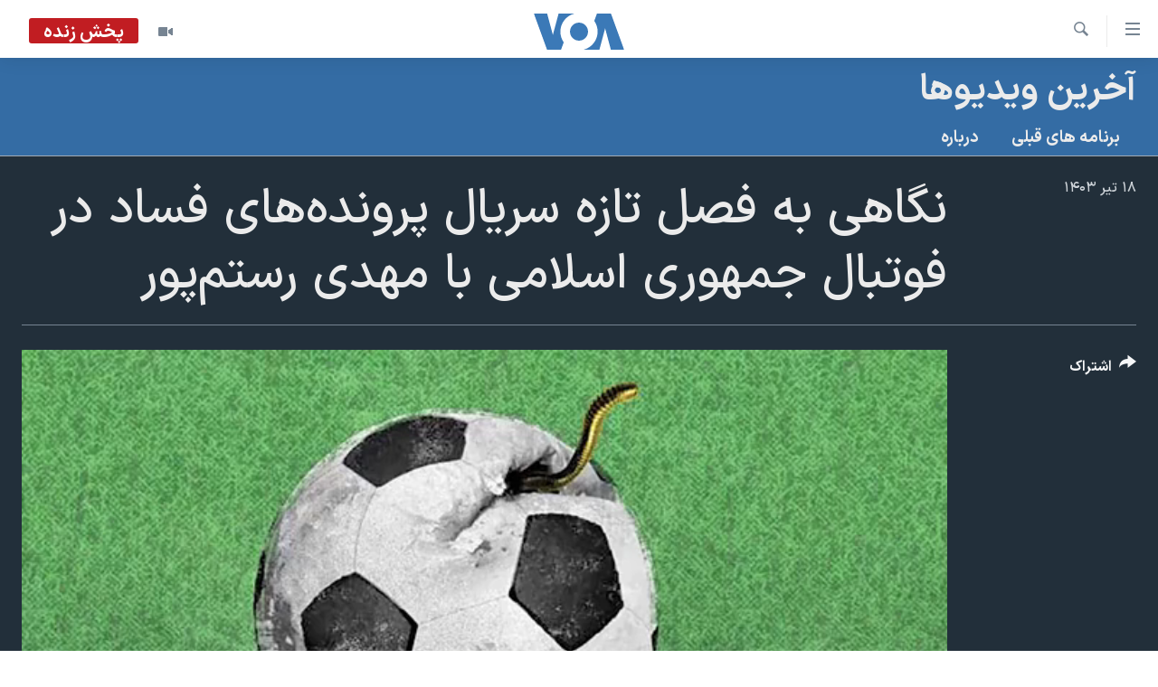

--- FILE ---
content_type: text/html; charset=utf-8
request_url: https://ir.voanews.com/a/mehdi-rostampour-sports-journalist-iran-football/7688510.html
body_size: 13163
content:

<!DOCTYPE html>
<html lang="fa" dir="rtl" class="no-js">
<head>
<link href="/Content/responsive/VOA/fa-IR/VOA-fa-IR.css?&amp;av=0.0.0.0&amp;cb=306" rel="stylesheet"/>
<script src="https://tags.voanews.com/voa-pangea/prod/utag.sync.js"></script> <script type='text/javascript' src='https://www.youtube.com/iframe_api' async></script>
<script type="text/javascript">
//a general 'js' detection, must be on top level in <head>, due to CSS performance
document.documentElement.className = "js";
var cacheBuster = "306";
var appBaseUrl = "/";
var imgEnhancerBreakpoints = [0, 144, 256, 408, 650, 1023, 1597];
var isLoggingEnabled = false;
var isPreviewPage = false;
var isLivePreviewPage = false;
if (!isPreviewPage) {
window.RFE = window.RFE || {};
window.RFE.cacheEnabledByParam = window.location.href.indexOf('nocache=1') === -1;
const url = new URL(window.location.href);
const params = new URLSearchParams(url.search);
// Remove the 'nocache' parameter
params.delete('nocache');
// Update the URL without the 'nocache' parameter
url.search = params.toString();
window.history.replaceState(null, '', url.toString());
} else {
window.addEventListener('load', function() {
const links = window.document.links;
for (let i = 0; i < links.length; i++) {
links[i].href = '#';
links[i].target = '_self';
}
})
}
var pwaEnabled = false;
var swCacheDisabled;
</script>
<meta charset="utf-8" />
<title>نگاهی به فصل تازه سریال پرونده‌های فساد در فوتبال جمهوری اسلامی با مهدی رستم‌پور</title>
<meta name="description" content="نگاهی به فصل تازه سریال پرونده‌های فساد در فوتبال جمهوری اسلامی با مهدی رستم‌پور" />
<meta name="keywords" content="آخرین ویدیوها, " />
<meta name="viewport" content="width=device-width, initial-scale=1.0" />
<meta http-equiv="X-UA-Compatible" content="IE=edge" />
<meta name="robots" content="max-image-preview:large"><meta property="fb:pages" content="76683931440" />
<meta name="msvalidate.01" content="3286EE554B6F672A6F2E608C02343C0E" />
<link href="https://ir.voanews.com/a/mehdi-rostampour-sports-journalist-iran-football/7688510.html" rel="canonical" />
<meta name="apple-mobile-web-app-title" content="صدای آمریکا" />
<meta name="apple-mobile-web-app-status-bar-style" content="black" />
<meta name="apple-itunes-app" content="app-id=1334373695, app-argument=//7688510.rtl" />
<meta content="نگاهی به فصل تازه سریال پرونده‌های فساد در فوتبال جمهوری اسلامی با مهدی رستم‌پور" property="og:title" />
<meta content="نگاهی به فصل تازه سریال پرونده‌های فساد در فوتبال جمهوری اسلامی با مهدی رستم‌پور" property="og:description" />
<meta content="video.other" property="og:type" />
<meta content="https://ir.voanews.com/a/mehdi-rostampour-sports-journalist-iran-football/7688510.html" property="og:url" />
<meta content="صدای آمریکا" property="og:site_name" />
<meta content="https://www.facebook.com/voafarsi" property="article:publisher" />
<meta content="https://gdb.voanews.com/01000000-0aff-0242-8f66-08dc9ec4c7bc_tv_w1200_h630.jpg" property="og:image" />
<meta content="1200" property="og:image:width" />
<meta content="630" property="og:image:height" />
<meta content="110459702443185" property="fb:app_id" />
<meta content="player" name="twitter:card" />
<meta content="@VOAfarsi" name="twitter:site" />
<meta content="https://ir.voanews.com/embed/player/article/7688510.html" name="twitter:player" />
<meta content="435" name="twitter:player:width" />
<meta content="314" name="twitter:player:height" />
<meta content="https://voa-video-ns.akamaized.net/pangeavideo/2024/07/0/01/01000000-0aff-0242-8f66-08dc9ec4c7bc.mp4" name="twitter:player:stream" />
<meta content="video/mp4; codecs=&quot;h264&quot;" name="twitter:player:stream:content_type" />
<meta content="نگاهی به فصل تازه سریال پرونده‌های فساد در فوتبال جمهوری اسلامی با مهدی رستم‌پور" name="twitter:title" />
<meta content="نگاهی به فصل تازه سریال پرونده‌های فساد در فوتبال جمهوری اسلامی با مهدی رستم‌پور" name="twitter:description" />
<link rel="amphtml" href="https://ir.voanews.com/amp/mehdi-rostampour-sports-journalist-iran-football/7688510.html" />
<script type="application/ld+json">{"duration":"PT6M56S","uploadDate":"2024-07-07 21:06:56Z","embedUrl":"https://ir.voanews.com/embed/player/article/7688510.html","headline":"نگاهی به فصل تازه سریال پرونده‌های فساد در فوتبال جمهوری اسلامی با مهدی رستم‌پور","inLanguage":"fa-IR","keywords":"آخرین ویدیوها","author":{"@type":"Person","name":"صدای آمریکا"},"datePublished":"2024-07-07 21:06:56Z","dateModified":"2024-07-07 21:06:56Z","publisher":{"logo":{"width":512,"height":220,"@type":"ImageObject","url":"https://ir.voanews.com/Content/responsive/VOA/fa-IR/img/logo.png"},"@type":"Organization","url":"https://ir.voanews.com","sameAs":["https://www.facebook.com/voafarsi","https://telegram.me/farsivoa","https://twitter.com/VOAfarsi","https://www.youtube.com/voafarsi","https://instagram.com/voafarsi/","\r\n\r\nhttps://www.threads.net/@voafarsi"],"name":"صدای آمریکا","alternateName":"صدای آمریکا"},"thumbnailUrl":"https://gdb.voanews.com/01000000-0aff-0242-8f66-08dc9ec4c7bc_tv_w1080_h608.jpg","@context":"https://schema.org","@type":"VideoObject","mainEntityOfPage":"https://ir.voanews.com/a/mehdi-rostampour-sports-journalist-iran-football/7688510.html","url":"https://ir.voanews.com/a/mehdi-rostampour-sports-journalist-iran-football/7688510.html","description":"نگاهی به فصل تازه سریال پرونده‌های فساد در فوتبال جمهوری اسلامی با مهدی رستم‌پور","image":{"width":1080,"height":608,"@type":"ImageObject","url":"https://gdb.voanews.com/01000000-0aff-0242-8f66-08dc9ec4c7bc_tv_w1080_h608.jpg"},"name":"نگاهی به فصل تازه سریال پرونده‌های فساد در فوتبال جمهوری اسلامی با مهدی رستم‌پور"}</script>
<script src="/Scripts/responsive/infographics.b?v=dVbZ-Cza7s4UoO3BqYSZdbxQZVF4BOLP5EfYDs4kqEo1&amp;av=0.0.0.0&amp;cb=306"></script>
<script src="/Scripts/responsive/loader.b?v=Q26XNwrL6vJYKjqFQRDnx01Lk2pi1mRsuLEaVKMsvpA1&amp;av=0.0.0.0&amp;cb=306"></script>
<link rel="icon" type="image/svg+xml" href="/Content/responsive/VOA/img/webApp/favicon.svg" />
<link rel="alternate icon" href="/Content/responsive/VOA/img/webApp/favicon.ico" />
<link rel="apple-touch-icon" sizes="152x152" href="/Content/responsive/VOA/img/webApp/ico-152x152.png" />
<link rel="apple-touch-icon" sizes="144x144" href="/Content/responsive/VOA/img/webApp/ico-144x144.png" />
<link rel="apple-touch-icon" sizes="114x114" href="/Content/responsive/VOA/img/webApp/ico-114x114.png" />
<link rel="apple-touch-icon" sizes="72x72" href="/Content/responsive/VOA/img/webApp/ico-72x72.png" />
<link rel="apple-touch-icon-precomposed" href="/Content/responsive/VOA/img/webApp/ico-57x57.png" />
<link rel="icon" sizes="192x192" href="/Content/responsive/VOA/img/webApp/ico-192x192.png" />
<link rel="icon" sizes="128x128" href="/Content/responsive/VOA/img/webApp/ico-128x128.png" />
<meta name="msapplication-TileColor" content="#ffffff" />
<meta name="msapplication-TileImage" content="/Content/responsive/VOA/img/webApp/ico-144x144.png" />
<link rel="alternate" type="application/rss+xml" title="VOA - Top Stories [RSS]" href="/api/" />
<link rel="sitemap" type="application/rss+xml" href="/sitemap.xml" />
</head>
<body class=" nav-no-loaded cc_theme pg-media js-category-to-nav pg-prog nojs-images date-time-enabled">
<script type="text/javascript" >
var analyticsData = {url:"https://ir.voanews.com/a/mehdi-rostampour-sports-journalist-iran-football/7688510.html",property_id:"476",article_uid:"7688510",page_title:"نگاهی به فصل تازه سریال پرونده‌های فساد در فوتبال جمهوری اسلامی با مهدی رستم‌پور",page_type:"video",content_type:"video",subcontent_type:"video",last_modified:"2024-07-07 21:06:56Z",pub_datetime:"2024-07-07 21:06:56Z",pub_year:"2024",pub_month:"07",pub_day:"07",pub_hour:"21",pub_weekday:"Sunday",section:"آخرین ویدیوها",english_section:"s_videos",byline:"",categories:"s_videos",domain:"ir.voanews.com",language:"Persian",language_service:"VOA Persian",platform:"web",copied:"no",copied_article:"",copied_title:"",runs_js:"Yes",cms_release:"8.44.0.0.306",enviro_type:"prod",slug:"mehdi-rostampour-sports-journalist-iran-football",entity:"VOA",short_language_service:"PER",platform_short:"W",page_name:"نگاهی به فصل تازه سریال پرونده‌های فساد در فوتبال جمهوری اسلامی با مهدی رستم‌پور"};
</script>
<noscript><iframe src="https://www.googletagmanager.com/ns.html?id=GTM-N8MP7P" height="0" width="0" style="display:none;visibility:hidden"></iframe></noscript><script type="text/javascript" data-cookiecategory="analytics">
var gtmEventObject = Object.assign({}, analyticsData, {event: 'page_meta_ready'});window.dataLayer = window.dataLayer || [];window.dataLayer.push(gtmEventObject);
if (top.location === self.location) { //if not inside of an IFrame
var renderGtm = "true";
if (renderGtm === "true") {
(function(w,d,s,l,i){w[l]=w[l]||[];w[l].push({'gtm.start':new Date().getTime(),event:'gtm.js'});var f=d.getElementsByTagName(s)[0],j=d.createElement(s),dl=l!='dataLayer'?'&l='+l:'';j.async=true;j.src='//www.googletagmanager.com/gtm.js?id='+i+dl;f.parentNode.insertBefore(j,f);})(window,document,'script','dataLayer','GTM-N8MP7P');
}
}
</script>
<!--Analytics tag js version start-->
<script type="text/javascript" data-cookiecategory="analytics">
var utag_data = Object.assign({}, analyticsData, {});
if(typeof(TealiumTagFrom)==='function' && typeof(TealiumTagSearchKeyword)==='function') {
var utag_from=TealiumTagFrom();var utag_searchKeyword=TealiumTagSearchKeyword();
if(utag_searchKeyword!=null && utag_searchKeyword!=='' && utag_data["search_keyword"]==null) utag_data["search_keyword"]=utag_searchKeyword;if(utag_from!=null && utag_from!=='') utag_data["from"]=TealiumTagFrom();}
if(window.top!== window.self&&utag_data.page_type==="snippet"){utag_data.page_type = 'iframe';}
try{if(window.top!==window.self&&window.self.location.hostname===window.top.location.hostname){utag_data.platform = 'self-embed';utag_data.platform_short = 'se';}}catch(e){if(window.top!==window.self&&window.self.location.search.includes("platformType=self-embed")){utag_data.platform = 'cross-promo';utag_data.platform_short = 'cp';}}
(function(a,b,c,d){ a="https://tags.voanews.com/voa-pangea/prod/utag.js"; b=document;c="script";d=b.createElement(c);d.src=a;d.type="text/java"+c;d.async=true; a=b.getElementsByTagName(c)[0];a.parentNode.insertBefore(d,a); })();
</script>
<!--Analytics tag js version end-->
<!-- Analytics tag management NoScript -->
<noscript>
<img style="position: absolute; border: none;" src="https://ssc.voanews.com/b/ss/bbgprod,bbgentityvoa/1/G.4--NS/1816677058?pageName=voa%3aper%3aw%3avideo%3a%d9%86%da%af%d8%a7%d9%87%db%8c%20%d8%a8%d9%87%20%d9%81%d8%b5%d9%84%20%d8%aa%d8%a7%d8%b2%d9%87%20%d8%b3%d8%b1%db%8c%d8%a7%d9%84%20%d9%be%d8%b1%d9%88%d9%86%d8%af%d9%87%e2%80%8c%d9%87%d8%a7%db%8c%20%d9%81%d8%b3%d8%a7%d8%af%20%d8%af%d8%b1%20%d9%81%d9%88%d8%aa%d8%a8%d8%a7%d9%84%20%d8%ac%d9%85%d9%87%d9%88%d8%b1%db%8c%20%d8%a7%d8%b3%d9%84%d8%a7%d9%85%db%8c%20%d8%a8%d8%a7%20%d9%85%d9%87%d8%af%db%8c%20%d8%b1%d8%b3%d8%aa%d9%85%e2%80%8c%d9%be%d9%88%d8%b1&amp;c6=%d9%86%da%af%d8%a7%d9%87%db%8c%20%d8%a8%d9%87%20%d9%81%d8%b5%d9%84%20%d8%aa%d8%a7%d8%b2%d9%87%20%d8%b3%d8%b1%db%8c%d8%a7%d9%84%20%d9%be%d8%b1%d9%88%d9%86%d8%af%d9%87%e2%80%8c%d9%87%d8%a7%db%8c%20%d9%81%d8%b3%d8%a7%d8%af%20%d8%af%d8%b1%20%d9%81%d9%88%d8%aa%d8%a8%d8%a7%d9%84%20%d8%ac%d9%85%d9%87%d9%88%d8%b1%db%8c%20%d8%a7%d8%b3%d9%84%d8%a7%d9%85%db%8c%20%d8%a8%d8%a7%20%d9%85%d9%87%d8%af%db%8c%20%d8%b1%d8%b3%d8%aa%d9%85%e2%80%8c%d9%be%d9%88%d8%b1&amp;v36=8.44.0.0.306&amp;v6=D=c6&amp;g=https%3a%2f%2fir.voanews.com%2fa%2fmehdi-rostampour-sports-journalist-iran-football%2f7688510.html&amp;c1=D=g&amp;v1=D=g&amp;events=event1&amp;c16=voa%20persian&amp;v16=D=c16&amp;c5=s_videos&amp;v5=D=c5&amp;ch=%d8%a2%d8%ae%d8%b1%db%8c%d9%86%20%d9%88%db%8c%d8%af%db%8c%d9%88%d9%87%d8%a7&amp;c15=persian&amp;v15=D=c15&amp;c4=video&amp;v4=D=c4&amp;c14=7688510&amp;v14=D=c14&amp;v20=no&amp;c17=web&amp;v17=D=c17&amp;mcorgid=518abc7455e462b97f000101%40adobeorg&amp;server=ir.voanews.com&amp;pageType=D=c4&amp;ns=bbg&amp;v29=D=server&amp;v25=voa&amp;v30=476&amp;v105=D=User-Agent " alt="analytics" width="1" height="1" /></noscript>
<!-- End of Analytics tag management NoScript -->
<!--*** Accessibility links - For ScreenReaders only ***-->
<section>
<div class="sr-only">
<h2>لینکهای قابل دسترسی</h2>
<ul>
<li><a href="#content" data-disable-smooth-scroll="1">جهش به محتوای اصلی</a></li>
<li><a href="#navigation" data-disable-smooth-scroll="1">جهش به صفحه اصلی </a></li>
<li><a href="#txtHeaderSearch" data-disable-smooth-scroll="1">جهش به جستجو</a></li>
</ul>
</div>
</section>
<div dir="rtl">
<div id="page">
<aside>
<div class="ctc-message pos-fix">
<div class="ctc-message__inner">لینک در حافظه ذخیره شد</div>
</div>
</aside>
<div class="hdr-20 hdr-20--big">
<div class="hdr-20__inner">
<div class="hdr-20__max pos-rel">
<div class="hdr-20__side hdr-20__side--primary d-flex">
<label data-for="main-menu-ctrl" data-switcher-trigger="true" data-switch-target="main-menu-ctrl" class="burger hdr-trigger pos-rel trans-trigger" data-trans-evt="click" data-trans-id="menu">
<span class="ico ico-close hdr-trigger__ico hdr-trigger__ico--close burger__ico burger__ico--close"></span>
<span class="ico ico-menu hdr-trigger__ico hdr-trigger__ico--open burger__ico burger__ico--open"></span>
</label>
<div class="menu-pnl pos-fix trans-target" data-switch-target="main-menu-ctrl" data-trans-id="menu">
<div class="menu-pnl__inner">
<nav class="main-nav menu-pnl__item menu-pnl__item--first">
<ul class="main-nav__list accordeon" data-analytics-tales="false" data-promo-name="link" data-location-name="nav,secnav">
<li class="main-nav__item">
<a class="main-nav__item-name main-nav__item-name--link" href="/" title="خانه" >خانه</a>
</li>
<li class="main-nav__item accordeon__item" data-switch-target="menu-item-790">
<label class="main-nav__item-name main-nav__item-name--label accordeon__control-label" data-switcher-trigger="true" data-for="menu-item-790">
موضوع ها
<span class="ico ico-chevron-down main-nav__chev"></span>
</label>
<div class="main-nav__sub-list">
<a class="main-nav__item-name main-nav__item-name--link main-nav__item-name--sub" href="/iran" title="ایران" data-item-name="iran" >ایران</a>
<a class="main-nav__item-name main-nav__item-name--link main-nav__item-name--sub" href="/america" title="آمریکا" data-item-name="us" >آمریکا</a>
<a class="main-nav__item-name main-nav__item-name--link main-nav__item-name--sub" href="/world" title="جهان" data-item-name="world" >جهان</a>
<a class="main-nav__item-name main-nav__item-name--link main-nav__item-name--sub" href="/z/1031" title="گزیده‌ها" data-item-name="s_persian_news" >گزیده‌ها</a>
<a class="main-nav__item-name main-nav__item-name--link main-nav__item-name--sub" href="/z/3826" title="ویژه برنامه‌ها" data-item-name="p_special-programs" >ویژه برنامه‌ها</a>
<a class="main-nav__item-name main-nav__item-name--link main-nav__item-name--sub" href="/z/6646" title="ویدیوها" data-item-name="s_videos" >ویدیوها</a>
<a class="main-nav__item-name main-nav__item-name--link main-nav__item-name--sub" href="/z/1080" title="فرهنگ و زندگی" data-item-name="s_persian_news_arts" >فرهنگ و زندگی</a>
<a class="main-nav__item-name main-nav__item-name--link main-nav__item-name--sub" href="/z/4264" title="حقوق شهروندی" data-item-name="s_civil-rights" >حقوق شهروندی</a>
<a class="main-nav__item-name main-nav__item-name--link main-nav__item-name--sub" href="/z/1066" title="اقتصادی" data-item-name="s_persian_news_economy" >اقتصادی</a>
<a class="main-nav__item-name main-nav__item-name--link main-nav__item-name--sub" href="/z/1035" title="ورزشی" data-item-name="s_persian_news_sports" >ورزشی</a>
<a class="main-nav__item-name main-nav__item-name--link main-nav__item-name--sub" href="/z/1037" title="علم و فناوری" data-item-name="s_persian_news_science-technology" >علم و فناوری</a>
<a class="main-nav__item-name main-nav__item-name--link main-nav__item-name--sub" href="/p/9085.html" title="اسرائیل در جنگ" target="_blank" rel="noopener">اسرائیل در جنگ</a>
<a class="main-nav__item-name main-nav__item-name--link main-nav__item-name--sub" href="/z/6795" title="کرونا در ایران و جهان" data-item-name="coronavirus" >کرونا در ایران و جهان</a>
<a class="main-nav__item-name main-nav__item-name--link main-nav__item-name--sub" href="/z/1113" title="گالری عکس" data-item-name="persian_news_photo-galleries" >گالری عکس</a>
<a class="main-nav__item-name main-nav__item-name--link main-nav__item-name--sub" href="/p/6980.html" title="آرشیو پخش زنده" >آرشیو پخش زنده</a>
</div>
</li>
<li class="main-nav__item">
<a class="main-nav__item-name main-nav__item-name--link" href="/programs/tv" title="برنامه های تلویزیونی" >برنامه های تلویزیونی</a>
</li>
<li class="main-nav__item">
<a class="main-nav__item-name main-nav__item-name--link" href="/schedule/tv.html#live-now" title="جدول برنامه ها" >جدول برنامه ها</a>
</li>
<li class="main-nav__item accordeon__item" data-switch-target="menu-item-1810">
<label class="main-nav__item-name main-nav__item-name--label accordeon__control-label" data-switcher-trigger="true" data-for="menu-item-1810">
صفحه‌های ویژه
<span class="ico ico-chevron-down main-nav__chev"></span>
</label>
<div class="main-nav__sub-list">
<a class="main-nav__item-name main-nav__item-name--link main-nav__item-name--sub" href="/p/7055.html" title="صفحه‌های ویژه" >صفحه‌های ویژه</a>
<a class="main-nav__item-name main-nav__item-name--link main-nav__item-name--sub" href="/z/1160" title="همایش محافظه‌کاران آمریکا &#171;سی‌پک&#187;" target="_blank" rel="noopener">همایش محافظه‌کاران آمریکا &#171;سی‌پک&#187;</a>
<a class="main-nav__item-name main-nav__item-name--link main-nav__item-name--sub" href="/p/9133.html" title="مستندها" target="_blank" rel="noopener">مستندها</a>
<a class="main-nav__item-name main-nav__item-name--link main-nav__item-name--sub" href="/p/9582.html" title="بایگانی برنامه‌های تلویزیونی" target="_blank" rel="noopener">بایگانی برنامه‌های تلویزیونی</a>
<a class="main-nav__item-name main-nav__item-name--link main-nav__item-name--sub" href="/z/7987" title="گالری خبر" data-item-name="news-gallery" >گالری خبر</a>
<a class="main-nav__item-name main-nav__item-name--link main-nav__item-name--sub" href="/z/7939" title="انتخابات ریاست جمهوری آمریکا ۲۰۲۴" target="_blank" rel="noopener">انتخابات ریاست جمهوری آمریکا ۲۰۲۴</a>
<a class="main-nav__item-name main-nav__item-name--link main-nav__item-name--sub" href="/p/9307.html" title="حمله جمهوری اسلامی به اسرائیل" data-item-name="M.E. in crisis" >حمله جمهوری اسلامی به اسرائیل</a>
<a class="main-nav__item-name main-nav__item-name--link main-nav__item-name--sub" href="/p/9035.html" title="رمز مهسا" target="_blank" rel="noopener">رمز مهسا</a>
<a class="main-nav__item-name main-nav__item-name--link main-nav__item-name--sub" href="/p/8996.html" title="ورزش زنان در ایران" target="_blank" rel="noopener">ورزش زنان در ایران</a>
<a class="main-nav__item-name main-nav__item-name--link main-nav__item-name--sub" href="/p/8448.html" title="اعتراضات زن، زندگی، آزادی" target="_blank" rel="noopener">اعتراضات زن، زندگی، آزادی</a>
<a class="main-nav__item-name main-nav__item-name--link main-nav__item-name--sub" href="/p/7777.html" title="مجموعه مستندهای دادخواهی" target="_blank" rel="noopener">مجموعه مستندهای دادخواهی</a>
<a class="main-nav__item-name main-nav__item-name--link main-nav__item-name--sub" href="/p/9294.html" title="برنامه‌های نوروز ۱۴۰۳" target="_blank" rel="noopener">برنامه‌های نوروز ۱۴۰۳</a>
<a class="main-nav__item-name main-nav__item-name--link main-nav__item-name--sub" href="/p/7842.html" title="تریبونال مردمی آبان ۹۸" target="_blank" rel="noopener">تریبونال مردمی آبان ۹۸</a>
<a class="main-nav__item-name main-nav__item-name--link main-nav__item-name--sub" href="/p/8330.html" title="دادگاه حمید نوری" target="_blank" rel="noopener">دادگاه حمید نوری</a>
<a class="main-nav__item-name main-nav__item-name--link main-nav__item-name--sub" href="/p/7778.html" title="داستان مایکل وایت" target="_blank" rel="noopener">داستان مایکل وایت</a>
<a class="main-nav__item-name main-nav__item-name--link main-nav__item-name--sub" href="/p/7197.html" title="چهل سال گروگان‌گیری" target="_blank" rel="noopener">چهل سال گروگان‌گیری</a>
<a class="main-nav__item-name main-nav__item-name--link main-nav__item-name--sub" href="/p/6715.html" title="قانون شفافیت دارائی کادر رهبری ایران" target="_blank" rel="noopener">قانون شفافیت دارائی کادر رهبری ایران</a>
<a class="main-nav__item-name main-nav__item-name--link main-nav__item-name--sub" href="/p/7207.html" title="اعتراضات مردمی آبان ۹۸" target="_blank" rel="noopener">اعتراضات مردمی آبان ۹۸</a>
<a class="main-nav__item-name main-nav__item-name--link main-nav__item-name--sub" href="/p/9085.html" title="اسرائیل در جنگ" target="_blank" rel="noopener">اسرائیل در جنگ</a>
<a class="main-nav__item-name main-nav__item-name--link main-nav__item-name--sub" href="/p/9084.html" title="نرگس محمدی برنده جایزه نوبل صلح" target="_blank" rel="noopener">نرگس محمدی برنده جایزه نوبل صلح</a>
</div>
</li>
</ul>
</nav>
<div class="menu-pnl__item">
<a href="https://learningenglish.voanews.com/" class="menu-pnl__item-link" alt="یادگیری زبان انگلیسی">یادگیری زبان انگلیسی</a>
</div>
<div class="menu-pnl__item menu-pnl__item--social">
<h5 class="menu-pnl__sub-head">دنبال کنید</h5>
<a href="https://www.facebook.com/voafarsi" title="در فیسبوک ما را دنبال کنید" data-analytics-text="follow_on_facebook" class="btn btn--rounded btn--social-inverted menu-pnl__btn js-social-btn btn-facebook" target="_blank" rel="noopener">
<span class="ico ico-facebook-alt ico--rounded"></span>
</a>
<a href="https://telegram.me/farsivoa" title="در تلگرام ما را دنبال کنید" data-analytics-text="follow_on_telegram" class="btn btn--rounded btn--social-inverted menu-pnl__btn js-social-btn btn-telegram" target="_blank" rel="noopener">
<span class="ico ico-telegram ico--rounded"></span>
</a>
<a href="
https://www.threads.net/@voafarsi" title="در تردز ما را دنبال کنید" data-analytics-text="follow_on_threads" class="btn btn--rounded btn--social-inverted menu-pnl__btn js-social-btn btn-threads" target="_blank" rel="noopener">
<span class="ico ico-threads ico--rounded"></span>
</a>
<a href="https://twitter.com/VOAfarsi" title="در ایکس ما را دنبال کنید" data-analytics-text="follow_on_twitter" class="btn btn--rounded btn--social-inverted menu-pnl__btn js-social-btn btn-twitter" target="_blank" rel="noopener">
<span class="ico ico-twitter ico--rounded"></span>
</a>
<a href="https://www.youtube.com/voafarsi" title="در یوتیوب ما را دنبال کنید" data-analytics-text="follow_on_youtube" class="btn btn--rounded btn--social-inverted menu-pnl__btn js-social-btn btn-youtube" target="_blank" rel="noopener">
<span class="ico ico-youtube ico--rounded"></span>
</a>
<a href="https://instagram.com/voafarsi/" title="در اینستاگرام ما را دنبال کنید" data-analytics-text="follow_on_instagram" class="btn btn--rounded btn--social-inverted menu-pnl__btn js-social-btn btn-instagram" target="_blank" rel="noopener">
<span class="ico ico-instagram ico--rounded"></span>
</a>
</div>
<div class="menu-pnl__item">
<a href="/navigation/allsites" class="menu-pnl__item-link">
<span class="ico ico-languages "></span>
زبانهای مختلف
</a>
</div>
</div>
</div>
<label data-for="top-search-ctrl" data-switcher-trigger="true" data-switch-target="top-search-ctrl" class="top-srch-trigger hdr-trigger">
<span class="ico ico-close hdr-trigger__ico hdr-trigger__ico--close top-srch-trigger__ico top-srch-trigger__ico--close"></span>
<span class="ico ico-search hdr-trigger__ico hdr-trigger__ico--open top-srch-trigger__ico top-srch-trigger__ico--open"></span>
</label>
<div class="srch-top srch-top--in-header" data-switch-target="top-search-ctrl">
<div class="container">
<form action="/s" class="srch-top__form srch-top__form--in-header" id="form-topSearchHeader" method="get" role="search"><label for="txtHeaderSearch" class="sr-only">جستجو</label>
<input type="text" id="txtHeaderSearch" name="k" placeholder="متن جستجو ...." accesskey="s" value="" class="srch-top__input analyticstag-event" onkeydown="if (event.keyCode === 13) { FireAnalyticsTagEventOnSearch('search', $dom.get('#txtHeaderSearch')[0].value) }" />
<button title="جستجو" type="submit" class="btn btn--top-srch analyticstag-event" onclick="FireAnalyticsTagEventOnSearch('search', $dom.get('#txtHeaderSearch')[0].value) ">
<span class="ico ico-search"></span>
</button></form>
</div>
</div>
<a href="/" class="main-logo-link">
<img src="/Content/responsive/VOA/fa-IR/img/logo-compact.svg" class="main-logo main-logo--comp" alt="site logo">
<img src="/Content/responsive/VOA/fa-IR/img/logo.svg" class="main-logo main-logo--big" alt="site logo">
</a>
</div>
<div class="hdr-20__side hdr-20__side--secondary d-flex">
<a href="/z/6646" title="ویدیو" class="hdr-20__secondary-item" data-item-name="video">
<span class="ico ico-video hdr-20__secondary-icon"></span>
</a>
<a href="/s" title="جستجو" class="hdr-20__secondary-item hdr-20__secondary-item--search" data-item-name="search">
<span class="ico ico-search hdr-20__secondary-icon hdr-20__secondary-icon--search"></span>
</a>
<div class="hdr-20__secondary-item live-b-drop">
<div class="live-b-drop__off">
<a href="/live/video/86" class="live-b-drop__link" title="پخش زنده" data-item-name="live">
<span class="badge badge--live-btn badge--live">
پخش زنده
</span>
</a>
</div>
<div class="live-b-drop__on hidden">
<label data-for="live-ctrl" data-switcher-trigger="true" data-switch-target="live-ctrl" class="live-b-drop__label pos-rel">
<span class="badge badge--live badge--live-btn">
پخش زنده
</span>
<span class="ico ico-close live-b-drop__label-ico live-b-drop__label-ico--close"></span>
</label>
<div class="live-b-drop__panel" id="targetLivePanelDiv" data-switch-target="live-ctrl"></div>
</div>
</div>
<div class="srch-bottom">
<form action="/s" class="srch-bottom__form d-flex" id="form-bottomSearch" method="get" role="search"><label for="txtSearch" class="sr-only">جستجو</label>
<input type="search" id="txtSearch" name="k" placeholder="متن جستجو ...." accesskey="s" value="" class="srch-bottom__input analyticstag-event" onkeydown="if (event.keyCode === 13) { FireAnalyticsTagEventOnSearch('search', $dom.get('#txtSearch')[0].value) }" />
<button title="جستجو" type="submit" class="btn btn--bottom-srch analyticstag-event" onclick="FireAnalyticsTagEventOnSearch('search', $dom.get('#txtSearch')[0].value) ">
<span class="ico ico-search"></span>
</button></form>
</div>
</div>
<img src="/Content/responsive/VOA/fa-IR/img/logo-print.gif" class="logo-print" alt="site logo">
<img src="/Content/responsive/VOA/fa-IR/img/logo-print_color.png" class="logo-print logo-print--color" alt="site logo">
</div>
</div>
</div>
<script>
if (document.body.className.indexOf('pg-home') > -1) {
var nav2In = document.querySelector('.hdr-20__inner');
var nav2Sec = document.querySelector('.hdr-20__side--secondary');
var secStyle = window.getComputedStyle(nav2Sec);
if (nav2In && window.pageYOffset < 150 && secStyle['position'] !== 'fixed') {
nav2In.classList.add('hdr-20__inner--big')
}
}
</script>
<div class="c-hlights c-hlights--breaking c-hlights--no-item" data-hlight-display="mobile,desktop">
<div class="c-hlights__wrap container p-0">
<div class="c-hlights__nav">
<a role="button" href="#" title="قبلی">
<span class="ico ico-chevron-backward m-0"></span>
<span class="sr-only">قبلی</span>
</a>
<a role="button" href="#" title="بعدی">
<span class="ico ico-chevron-forward m-0"></span>
<span class="sr-only">بعدی</span>
</a>
</div>
<span class="c-hlights__label">
<span class="">خبر فوری</span>
<span class="switcher-trigger">
<label data-for="more-less-1" data-switcher-trigger="true" class="switcher-trigger__label switcher-trigger__label--more p-b-0" title="بیشتر بخوانید">
<span class="ico ico-chevron-down"></span>
</label>
<label data-for="more-less-1" data-switcher-trigger="true" class="switcher-trigger__label switcher-trigger__label--less p-b-0" title="کمتر">
<span class="ico ico-chevron-up"></span>
</label>
</span>
</span>
<ul class="c-hlights__items switcher-target" data-switch-target="more-less-1">
</ul>
</div>
</div> <div class="date-time-area ">
<div class="container">
<span class="date-time">
پنجشنبه ۲۰ آذر ۱۴۰۴ ایران ۱۹:۳۶
</span>
</div>
</div>
<div id="content">
<div class="prog-hdr">
<div class="container">
<a href="/z/6646" class="prog-hdr__link">
<h1 class="title pg-title title--program">آخرین ویدیوها</h1>
</a>
</div>
<div class="nav-tabs nav-tabs--level-1 nav-tabs--prog-hdr nav-tabs--full">
<div class="container">
<div class="row">
<div class="nav-tabs__inner swipe-slide">
<ul class="nav-tabs__list swipe-slide__inner" role="tablist">
<li class="nav-tabs__item nav-tabs__item--prog-hdr nav-tabs__item--full">
<a href="/z/6646">برنامه های قبلی</a> </li>
<li class="nav-tabs__item nav-tabs__item--prog-hdr nav-tabs__item--full">
<a href="/z/6646/about">درباره</a> </li>
</ul>
</div>
</div>
</div>
</div>
</div>
<div class="media-container">
<div class="container">
<div class="hdr-container">
<div class="row">
<div class="col-title col-xs-12 col-md-10 col-lg-10 pull-right"> <h1 class="">
نگاهی به فصل تازه سریال پرونده‌های فساد در فوتبال جمهوری اسلامی با مهدی رستم‌پور
</h1>
</div><div class="col-publishing-details col-xs-12 col-md-2 pull-left"> <div class="publishing-details ">
<div class="published">
<span class="date" >
<time pubdate="pubdate" datetime="2024-07-08T00:36:56+03:30">
۱۸ تیر ۱۴۰۳
</time>
</span>
</div>
</div>
</div><div class="col-lg-12 separator"> <div class="separator">
<hr class="title-line" />
</div>
</div><div class="col-multimedia col-xs-12 col-md-10 pull-right"> <div class="media-pholder media-pholder--video ">
<div class="c-sticky-container" data-poster="https://gdb.voanews.com/01000000-0aff-0242-8f66-08dc9ec4c7bc_tv_w250_r1.jpg">
<div class="c-sticky-element" data-sp_api="pangea-video" data-persistent data-persistent-browse-out >
<div class="c-mmp c-mmp--enabled c-mmp--loading c-mmp--video c-mmp--detail c-mmp--has-poster c-sticky-element__swipe-el"
data-player_id="" data-title="نگاهی به فصل تازه سریال پرونده‌های فساد در فوتبال جمهوری اسلامی با مهدی رستم‌پور" data-hide-title="False"
data-breakpoint_s="320" data-breakpoint_m="640" data-breakpoint_l="992"
data-hlsjs-src="/Scripts/responsive/hls.b"
data-bypass-dash-for-vod="true"
data-bypass-dash-for-live-video="true"
data-bypass-dash-for-live-audio="true"
id="player7688510">
<div class="c-mmp__poster js-poster c-mmp__poster--video">
<img src="https://gdb.voanews.com/01000000-0aff-0242-8f66-08dc9ec4c7bc_tv_w250_r1.jpg" alt="نگاهی به فصل تازه سریال پرونده‌های فساد در فوتبال جمهوری اسلامی با مهدی رستم‌پور" title="نگاهی به فصل تازه سریال پرونده‌های فساد در فوتبال جمهوری اسلامی با مهدی رستم‌پور" class="c-mmp__poster-image-h" />
</div>
<a class="c-mmp__fallback-link" href="https://voa-video-ns.akamaized.net/pangeavideo/2024/07/0/01/01000000-0aff-0242-8f66-08dc9ec4c7bc_240p.mp4">
<span class="c-mmp__fallback-link-icon">
<span class="ico ico-play"></span>
</span>
</a>
<div class="c-spinner">
<img src="/Content/responsive/img/player-spinner.png" alt="لطفأ صبر کنيد" title="لطفأ صبر کنيد" />
</div>
<span class="c-mmp__big_play_btn js-btn-play-big">
<span class="ico ico-play"></span>
</span>
<div class="c-mmp__player">
<video src="https://voa-video-hls-ns.akamaized.net/pangeavideo/2024/07/0/01/01000000-0aff-0242-8f66-08dc9ec4c7bc_master.m3u8" data-fallbacksrc="https://voa-video-ns.akamaized.net/pangeavideo/2024/07/0/01/01000000-0aff-0242-8f66-08dc9ec4c7bc.mp4" data-fallbacktype="video/mp4" data-type="application/x-mpegURL" data-info="Auto" data-sources="[{&quot;AmpSrc&quot;:&quot;https://voa-video-ns.akamaized.net/pangeavideo/2024/07/0/01/01000000-0aff-0242-8f66-08dc9ec4c7bc_240p.mp4&quot;,&quot;Src&quot;:&quot;https://voa-video-ns.akamaized.net/pangeavideo/2024/07/0/01/01000000-0aff-0242-8f66-08dc9ec4c7bc_240p.mp4&quot;,&quot;Type&quot;:&quot;video/mp4&quot;,&quot;DataInfo&quot;:&quot;240p&quot;,&quot;Url&quot;:null,&quot;BlockAutoTo&quot;:null,&quot;BlockAutoFrom&quot;:null},{&quot;AmpSrc&quot;:&quot;https://voa-video-ns.akamaized.net/pangeavideo/2024/07/0/01/01000000-0aff-0242-8f66-08dc9ec4c7bc.mp4&quot;,&quot;Src&quot;:&quot;https://voa-video-ns.akamaized.net/pangeavideo/2024/07/0/01/01000000-0aff-0242-8f66-08dc9ec4c7bc.mp4&quot;,&quot;Type&quot;:&quot;video/mp4&quot;,&quot;DataInfo&quot;:&quot;360p&quot;,&quot;Url&quot;:null,&quot;BlockAutoTo&quot;:null,&quot;BlockAutoFrom&quot;:null},{&quot;AmpSrc&quot;:&quot;https://voa-video-ns.akamaized.net/pangeavideo/2024/07/0/01/01000000-0aff-0242-8f66-08dc9ec4c7bc_480p.mp4&quot;,&quot;Src&quot;:&quot;https://voa-video-ns.akamaized.net/pangeavideo/2024/07/0/01/01000000-0aff-0242-8f66-08dc9ec4c7bc_480p.mp4&quot;,&quot;Type&quot;:&quot;video/mp4&quot;,&quot;DataInfo&quot;:&quot;480p&quot;,&quot;Url&quot;:null,&quot;BlockAutoTo&quot;:null,&quot;BlockAutoFrom&quot;:null},{&quot;AmpSrc&quot;:&quot;https://voa-video-ns.akamaized.net/pangeavideo/2024/07/0/01/01000000-0aff-0242-8f66-08dc9ec4c7bc_720p.mp4&quot;,&quot;Src&quot;:&quot;https://voa-video-ns.akamaized.net/pangeavideo/2024/07/0/01/01000000-0aff-0242-8f66-08dc9ec4c7bc_720p.mp4&quot;,&quot;Type&quot;:&quot;video/mp4&quot;,&quot;DataInfo&quot;:&quot;720p&quot;,&quot;Url&quot;:null,&quot;BlockAutoTo&quot;:null,&quot;BlockAutoFrom&quot;:null},{&quot;AmpSrc&quot;:&quot;https://voa-video-ns.akamaized.net/pangeavideo/2024/07/0/01/01000000-0aff-0242-8f66-08dc9ec4c7bc_1080p.mp4&quot;,&quot;Src&quot;:&quot;https://voa-video-ns.akamaized.net/pangeavideo/2024/07/0/01/01000000-0aff-0242-8f66-08dc9ec4c7bc_1080p.mp4&quot;,&quot;Type&quot;:&quot;video/mp4&quot;,&quot;DataInfo&quot;:&quot;1080p&quot;,&quot;Url&quot;:null,&quot;BlockAutoTo&quot;:null,&quot;BlockAutoFrom&quot;:null}]" data-pub_datetime="2024-07-07 21:06:56Z" data-lt-on-play="0" data-lt-url="" data-autoplay data-preload webkit-playsinline="webkit-playsinline" playsinline="playsinline" style="width:100%; height:100%" title="نگاهی به فصل تازه سریال پرونده‌های فساد در فوتبال جمهوری اسلامی با مهدی رستم‌پور" data-aspect-ratio="640/360" data-sdkadaptive="true" data-sdkamp="false" data-sdktitle="نگاهی به فصل تازه سریال پرونده‌های فساد در فوتبال جمهوری اسلامی با مهدی رستم‌پور" data-sdkvideo="html5" data-sdkid="7688510" data-sdktype="Video ondemand">
</video>
</div>
<div class="c-mmp__overlay c-mmp__overlay--title c-mmp__overlay--partial c-mmp__overlay--disabled c-mmp__overlay--slide-from-top js-c-mmp__title-overlay">
<span class="c-mmp__overlay-actions c-mmp__overlay-actions-top js-overlay-actions">
<span class="c-mmp__overlay-actions-link c-mmp__overlay-actions-link--embed js-btn-embed-overlay" title="Embed">
<span class="c-mmp__overlay-actions-link-ico ico ico-embed-code"></span>
<span class="c-mmp__overlay-actions-link-text">Embed</span>
</span>
<span class="c-mmp__overlay-actions-link c-mmp__overlay-actions-link--close-sticky c-sticky-element__close-el" title="ببند">
<span class="c-mmp__overlay-actions-link-ico ico ico-close"></span>
</span>
</span>
<div class="c-mmp__overlay-title js-overlay-title">
<h5 class="c-mmp__overlay-media-title">
<a class="js-media-title-link" href="/a/7688510.html" target="_blank" rel="noopener" title="نگاهی به فصل تازه سریال پرونده‌های فساد در فوتبال جمهوری اسلامی با مهدی رستم‌پور">نگاهی به فصل تازه سریال پرونده‌های فساد در فوتبال جمهوری اسلامی با مهدی رستم‌پور</a>
</h5>
</div>
</div>
<div class="c-mmp__overlay c-mmp__overlay--sharing c-mmp__overlay--disabled c-mmp__overlay--slide-from-bottom js-c-mmp__sharing-overlay">
<span class="c-mmp__overlay-actions">
<span class="c-mmp__overlay-actions-link c-mmp__overlay-actions-link--embed js-btn-embed-overlay" title="Embed">
<span class="c-mmp__overlay-actions-link-ico ico ico-embed-code"></span>
<span class="c-mmp__overlay-actions-link-text">Embed</span>
</span>
<span class="c-mmp__overlay-actions-link c-mmp__overlay-actions-link--close js-btn-close-overlay" title="ببند">
<span class="c-mmp__overlay-actions-link-ico ico ico-close"></span>
</span>
</span>
<div class="c-mmp__overlay-tabs">
<div class="c-mmp__overlay-tab c-mmp__overlay-tab--disabled c-mmp__overlay-tab--slide-backward js-tab-embed-overlay" data-trigger="js-btn-embed-overlay" data-embed-source="//ir.voanews.com/embed/player/0/7688510.html?type=video" role="form">
<div class="c-mmp__overlay-body c-mmp__overlay-body--centered-vertical">
<div class="column">
<div class="c-mmp__status-msg ta-c js-message-embed-code-copied" role="tooltip">
کد در کلیپ بورد کپی شد.
</div>
<div class="c-mmp__form-group ta-c">
<input type="text" name="embed_code" class="c-mmp__input-text js-embed-code" dir="ltr" value="" readonly />
<span class="c-mmp__input-btn js-btn-copy-embed-code" title="Copy to clipboard"><span class="ico ico-content-copy"></span></span>
</div>
<hr class="c-mmp__separator-line" />
<div class="c-mmp__form-group ta-c">
<label class="c-mmp__form-inline-element">
<span class="c-mmp__form-inline-element-text" title="عرض">عرض</span>
<input type="text" title="عرض" value="640" data-default="640" dir="ltr" name="embed_width" class="ta-c c-mmp__input-text c-mmp__input-text--xs js-video-embed-width" aria-live="assertive" />
<span class="c-mmp__input-suffix">px</span>
</label>
<label class="c-mmp__form-inline-element">
<span class="c-mmp__form-inline-element-text" title="ارتفاع">ارتفاع</span>
<input type="text" title="ارتفاع" value="360" data-default="360" dir="ltr" name="embed_height" class="ta-c c-mmp__input-text c-mmp__input-text--xs js-video-embed-height" aria-live="assertive" />
<span class="c-mmp__input-suffix">px</span>
</label>
</div>
</div>
</div>
</div>
<div class="c-mmp__overlay-tab c-mmp__overlay-tab--disabled c-mmp__overlay-tab--slide-forward js-tab-sharing-overlay" data-trigger="js-btn-sharing-overlay" role="form">
<div class="c-mmp__overlay-body c-mmp__overlay-body--centered-vertical">
<div class="column">
<div class="not-apply-to-sticky audio-fl-bwd">
<aside class="player-content-share share share--mmp" role="complementary"
data-share-url="https://ir.voanews.com/a/7688510.html" data-share-title="نگاهی به فصل تازه سریال پرونده‌های فساد در فوتبال جمهوری اسلامی با مهدی رستم‌پور" data-share-text="">
<ul class="share__list">
<li class="share__item">
<a href="https://facebook.com/sharer.php?u=https%3a%2f%2fir.voanews.com%2fa%2f7688510.html"
data-analytics-text="share_on_facebook"
title="Facebook" target="_blank"
class="btn bg-transparent js-social-btn">
<span class="ico ico-facebook fs_xl "></span>
</a>
</li>
<li class="share__item">
<a href="https://twitter.com/share?url=https%3a%2f%2fir.voanews.com%2fa%2f7688510.html&amp;text=%d9%86%da%af%d8%a7%d9%87%db%8c+%d8%a8%d9%87+%d9%81%d8%b5%d9%84+%d8%aa%d8%a7%d8%b2%d9%87+%d8%b3%d8%b1%db%8c%d8%a7%d9%84+%d9%be%d8%b1%d9%88%d9%86%d8%af%d9%87%e2%80%8c%d9%87%d8%a7%db%8c+%d9%81%d8%b3%d8%a7%d8%af+%d8%af%d8%b1+%d9%81%d9%88%d8%aa%d8%a8%d8%a7%d9%84+%d8%ac%d9%85%d9%87%d9%88%d8%b1%db%8c+%d8%a7%d8%b3%d9%84%d8%a7%d9%85%db%8c+%d8%a8%d8%a7+%d9%85%d9%87%d8%af%db%8c+%d8%b1%d8%b3%d8%aa%d9%85%e2%80%8c%d9%be%d9%88%d8%b1"
data-analytics-text="share_on_twitter"
title="Twitter" target="_blank"
class="btn bg-transparent js-social-btn">
<span class="ico ico-twitter fs_xl "></span>
</a>
</li>
<li class="share__item">
<a href="/a/7688510.html" title="به اشتراک بگذارید" class="btn bg-transparent" target="_blank" rel="noopener">
<span class="ico ico-ellipsis fs_xl "></span>
</a>
</li>
</ul>
</aside>
</div>
<hr class="c-mmp__separator-line audio-fl-bwd xs-hidden s-hidden" />
<div class="c-mmp__status-msg ta-c js-message-share-url-copied" role="tooltip">
The URL has been copied to your clipboard
</div>
<div class="c-mmp__form-group ta-c audio-fl-bwd xs-hidden s-hidden">
<input type="text" name="share_url" class="c-mmp__input-text js-share-url" value="https://ir.voanews.com/a/7688510.html" dir="ltr" readonly />
<span class="c-mmp__input-btn js-btn-copy-share-url" title="Copy to clipboard"><span class="ico ico-content-copy"></span></span>
</div>
</div>
</div>
</div>
</div>
</div>
<div class="c-mmp__overlay c-mmp__overlay--settings c-mmp__overlay--disabled c-mmp__overlay--slide-from-bottom js-c-mmp__settings-overlay">
<span class="c-mmp__overlay-actions">
<span class="c-mmp__overlay-actions-link c-mmp__overlay-actions-link--close js-btn-close-overlay" title="ببند">
<span class="c-mmp__overlay-actions-link-ico ico ico-close"></span>
</span>
</span>
<div class="c-mmp__overlay-body c-mmp__overlay-body--centered-vertical">
<div class="column column--scrolling js-sources"></div>
</div>
</div>
<div class="c-mmp__overlay c-mmp__overlay--disabled js-c-mmp__disabled-overlay">
<div class="c-mmp__overlay-body c-mmp__overlay-body--centered-vertical">
<div class="column">
<p class="ta-c"><span class="ico ico-clock"></span>No media source currently available</p>
</div>
</div>
</div>
<div class="c-mmp__cpanel-container js-cpanel-container">
<div class="c-mmp__cpanel c-mmp__cpanel--hidden">
<div class="c-mmp__cpanel-playback-controls">
<span class="c-mmp__cpanel-btn c-mmp__cpanel-btn--play js-btn-play" title="شروع">
<span class="ico ico-play m-0"></span>
</span>
<span class="c-mmp__cpanel-btn c-mmp__cpanel-btn--pause js-btn-pause" title="مکث">
<span class="ico ico-pause m-0"></span>
</span>
</div>
<div class="c-mmp__cpanel-progress-controls">
<span class="c-mmp__cpanel-progress-controls-current-time js-current-time" dir="ltr">0:00</span>
<span class="c-mmp__cpanel-progress-controls-duration js-duration" dir="ltr">
0:06:56
</span>
<span class="c-mmp__indicator c-mmp__indicator--horizontal" dir="ltr">
<span class="c-mmp__indicator-lines js-progressbar">
<span class="c-mmp__indicator-line c-mmp__indicator-line--range js-playback-range" style="width:100%"></span>
<span class="c-mmp__indicator-line c-mmp__indicator-line--buffered js-playback-buffered" style="width:0%"></span>
<span class="c-mmp__indicator-line c-mmp__indicator-line--tracked js-playback-tracked" style="width:0%"></span>
<span class="c-mmp__indicator-line c-mmp__indicator-line--played js-playback-played" style="width:0%"></span>
<span class="c-mmp__indicator-line c-mmp__indicator-line--live js-playback-live"><span class="strip"></span></span>
<span class="c-mmp__indicator-btn ta-c js-progressbar-btn">
<button class="c-mmp__indicator-btn-pointer" type="button"></button>
</span>
<span class="c-mmp__badge c-mmp__badge--tracked-time c-mmp__badge--hidden js-progressbar-indicator-badge" dir="ltr" style="left:0%">
<span class="c-mmp__badge-text js-progressbar-indicator-badge-text">0:00</span>
</span>
</span>
</span>
</div>
<div class="c-mmp__cpanel-additional-controls">
<span class="c-mmp__cpanel-additional-controls-volume js-volume-controls">
<span class="c-mmp__cpanel-btn c-mmp__cpanel-btn--volume js-btn-volume" title="صدا">
<span class="ico ico-volume-unmuted m-0"></span>
</span>
<span class="c-mmp__indicator c-mmp__indicator--vertical js-volume-panel" dir="ltr">
<span class="c-mmp__indicator-lines js-volumebar">
<span class="c-mmp__indicator-line c-mmp__indicator-line--range js-volume-range" style="height:100%"></span>
<span class="c-mmp__indicator-line c-mmp__indicator-line--volume js-volume-level" style="height:0%"></span>
<span class="c-mmp__indicator-slider">
<span class="c-mmp__indicator-btn ta-c c-mmp__indicator-btn--hidden js-volumebar-btn">
<button class="c-mmp__indicator-btn-pointer" type="button"></button>
</span>
</span>
</span>
</span>
</span>
<div class="c-mmp__cpanel-additional-controls-settings js-settings-controls">
<span class="c-mmp__cpanel-btn c-mmp__cpanel-btn--settings-overlay js-btn-settings-overlay" title="کیفیت">
<span class="ico ico-settings m-0"></span>
</span>
<span class="c-mmp__cpanel-btn c-mmp__cpanel-btn--settings-expand js-btn-settings-expand" title="کیفیت">
<span class="ico ico-settings m-0"></span>
</span>
<div class="c-mmp__expander c-mmp__expander--sources js-c-mmp__expander--sources">
<div class="c-mmp__expander-content js-sources"></div>
</div>
</div>
<a href="/embed/player/Article/7688510.html?type=video&amp;FullScreenMode=True" target="_blank" rel="noopener" class="c-mmp__cpanel-btn c-mmp__cpanel-btn--fullscreen js-btn-fullscreen" title="تمام صفحه">
<span class="ico ico-fullscreen m-0"></span>
</a>
</div>
</div>
</div>
</div>
</div>
</div>
<div class="media-download">
<div class="simple-menu">
<span class="handler">
<span class="ico ico-download"></span>
<span class="label">دانلود</span>
<span class="ico ico-chevron-down"></span>
</span>
<div class="inner">
<ul class="subitems">
<li class="subitem">
<a href="https://voa-video-ns.akamaized.net/pangeavideo/2024/07/0/01/01000000-0aff-0242-8f66-08dc9ec4c7bc_240p.mp4?download=1" title="240p | 18/0MB" class="handler"
onclick="FireAnalyticsTagEventOnDownload(this, 'video', 7688510, 'نگاهی به فصل تازه سریال پرونده‌های فساد در فوتبال جمهوری اسلامی با مهدی رستم‌پور', null, '', '2024', '07', '07')">
240p | 18/0MB
</a>
</li>
<li class="subitem">
<a href="https://voa-video-ns.akamaized.net/pangeavideo/2024/07/0/01/01000000-0aff-0242-8f66-08dc9ec4c7bc.mp4?download=1" title="360p | 25/5MB" class="handler"
onclick="FireAnalyticsTagEventOnDownload(this, 'video', 7688510, 'نگاهی به فصل تازه سریال پرونده‌های فساد در فوتبال جمهوری اسلامی با مهدی رستم‌پور', null, '', '2024', '07', '07')">
360p | 25/5MB
</a>
</li>
<li class="subitem">
<a href="https://voa-video-ns.akamaized.net/pangeavideo/2024/07/0/01/01000000-0aff-0242-8f66-08dc9ec4c7bc_480p.mp4?download=1" title="480p | 39/6MB" class="handler"
onclick="FireAnalyticsTagEventOnDownload(this, 'video', 7688510, 'نگاهی به فصل تازه سریال پرونده‌های فساد در فوتبال جمهوری اسلامی با مهدی رستم‌پور', null, '', '2024', '07', '07')">
480p | 39/6MB
</a>
</li>
<li class="subitem">
<a href="https://voa-video-ns.akamaized.net/pangeavideo/2024/07/0/01/01000000-0aff-0242-8f66-08dc9ec4c7bc_720p.mp4?download=1" title="720p | 104/9MB" class="handler"
onclick="FireAnalyticsTagEventOnDownload(this, 'video', 7688510, 'نگاهی به فصل تازه سریال پرونده‌های فساد در فوتبال جمهوری اسلامی با مهدی رستم‌پور', null, '', '2024', '07', '07')">
720p | 104/9MB
</a>
</li>
<li class="subitem">
<a href="https://voa-video-ns.akamaized.net/pangeavideo/2024/07/0/01/01000000-0aff-0242-8f66-08dc9ec4c7bc_1080p.mp4?download=1" title="1080p | 115/3MB" class="handler"
onclick="FireAnalyticsTagEventOnDownload(this, 'video', 7688510, 'نگاهی به فصل تازه سریال پرونده‌های فساد در فوتبال جمهوری اسلامی با مهدی رستم‌پور', null, '', '2024', '07', '07')">
1080p | 115/3MB
</a>
</li>
</ul>
</div>
</div>
</div>
<div class="intro m-t-md" >
<p >نگاهی به فصل تازه سریال پرونده‌های فساد در فوتبال جمهوری اسلامی با مهدی رستم‌پور</p>
</div>
</div>
</div><div class="col-xs-12 col-md-2 col-lg-2 pull-left"> <div class="links">
<p class="buttons link-content-sharing p-0 ">
<button class="btn btn--link btn-content-sharing p-t-0 " id="btnContentSharing" value="text" role="Button" type="" title="گزینه های بیشتر اشتراک گذاری">
<span class="ico ico-share ico--l"></span>
<span class="btn__text ">
اشتراک
</span>
</button>
</p>
<aside class="content-sharing js-content-sharing " role="complementary"
data-share-url="https://ir.voanews.com/a/mehdi-rostampour-sports-journalist-iran-football/7688510.html" data-share-title="نگاهی به فصل تازه سریال پرونده‌های فساد در فوتبال جمهوری اسلامی با مهدی رستم‌پور" data-share-text="نگاهی به فصل تازه سریال پرونده‌های فساد در فوتبال جمهوری اسلامی با مهدی رستم‌پور">
<div class="content-sharing__popover">
<h6 class="content-sharing__title">اشتراک </h6>
<button href="#close" id="btnCloseSharing" class="btn btn--text-like content-sharing__close-btn">
<span class="ico ico-close ico--l"></span>
</button>
<ul class="content-sharing__list">
<li class="content-sharing__item">
<div class="ctc ">
<input type="text" class="ctc__input" readonly="readonly">
<a href="" js-href="https://ir.voanews.com/a/mehdi-rostampour-sports-journalist-iran-football/7688510.html" class="content-sharing__link ctc__button">
<span class="ico ico-copy-link ico--rounded ico--l"></span>
<span class="content-sharing__link-text">دریافت لینک</span>
</a>
</div>
</li>
<li class="content-sharing__item">
<a href="https://facebook.com/sharer.php?u=https%3a%2f%2fir.voanews.com%2fa%2fmehdi-rostampour-sports-journalist-iran-football%2f7688510.html"
data-analytics-text="share_on_facebook"
title="Facebook" target="_blank"
class="content-sharing__link js-social-btn">
<span class="ico ico-facebook ico--rounded ico--l"></span>
<span class="content-sharing__link-text">Facebook</span>
</a>
</li>
<li class="content-sharing__item">
<a href="https://telegram.me/share/url?url=https%3a%2f%2fir.voanews.com%2fa%2fmehdi-rostampour-sports-journalist-iran-football%2f7688510.html"
data-analytics-text="share_on_telegram"
title="Telegram" target="_blank"
class="content-sharing__link js-social-btn">
<span class="ico ico-telegram ico--rounded ico--l"></span>
<span class="content-sharing__link-text">Telegram</span>
</a>
</li>
<li class="content-sharing__item">
<a href="https://twitter.com/share?url=https%3a%2f%2fir.voanews.com%2fa%2fmehdi-rostampour-sports-journalist-iran-football%2f7688510.html&amp;text=%d9%86%da%af%d8%a7%d9%87%db%8c+%d8%a8%d9%87+%d9%81%d8%b5%d9%84+%d8%aa%d8%a7%d8%b2%d9%87+%d8%b3%d8%b1%db%8c%d8%a7%d9%84++%d9%be%d8%b1%d9%88%d9%86%d8%af%d9%87%e2%80%8c%d9%87%d8%a7%db%8c+%d9%81%d8%b3%d8%a7%d8%af+%d8%af%d8%b1+%d9%81%d9%88%d8%aa%d8%a8%d8%a7%d9%84+%d8%ac%d9%85%d9%87%d9%88%d8%b1%db%8c+%d8%a7%d8%b3%d9%84%d8%a7%d9%85%db%8c+%d8%a8%d8%a7+%d9%85%d9%87%d8%af%db%8c+%d8%b1%d8%b3%d8%aa%d9%85%e2%80%8c%d9%be%d9%88%d8%b1"
data-analytics-text="share_on_twitter"
title="Twitter" target="_blank"
class="content-sharing__link js-social-btn">
<span class="ico ico-twitter ico--rounded ico--l"></span>
<span class="content-sharing__link-text">Twitter</span>
</a>
</li>
<li class="content-sharing__item visible-xs-inline-block visible-sm-inline-block">
<a href="whatsapp://send?text=https%3a%2f%2fir.voanews.com%2fa%2fmehdi-rostampour-sports-journalist-iran-football%2f7688510.html"
data-analytics-text="share_on_whatsapp"
title="WhatsApp" target="_blank"
class="content-sharing__link js-social-btn">
<span class="ico ico-whatsapp ico--rounded ico--l"></span>
<span class="content-sharing__link-text">WhatsApp</span>
</a>
</li>
<li class="content-sharing__item">
<a href="mailto:?body=https%3a%2f%2fir.voanews.com%2fa%2fmehdi-rostampour-sports-journalist-iran-football%2f7688510.html&amp;subject=نگاهی به فصل تازه سریال پرونده‌های فساد در فوتبال جمهوری اسلامی با مهدی رستم‌پور"
title="Email"
class="content-sharing__link ">
<span class="ico ico-email ico--rounded ico--l"></span>
<span class="content-sharing__link-text">Email</span>
</a>
</li>
</ul>
</div>
</aside>
</div>
</div>
</div>
</div>
</div>
</div>
<div class="container">
<div class="body-container">
<div class="row">
<div class="col-xs-12 col-md-3 pull-right"> <div class="media-block-wrap">
<h2 class="section-head">مطالب مرتبط</h2>
<div class="row">
<ul>
<li class="col-xs-12 col-sm-6 col-md-12 col-lg-12 mb-grid">
<div class="media-block ">
<a href="/a/people-18-are-wanted-in-the-football-corruption-case/7715148.html" class="img-wrap img-wrap--t-spac img-wrap--size-4 img-wrap--float" title="رئیس کل دادگستری کرمان: در پرونده فساد فوتبال ۱۸ نفر تحت تعقیب هستند">
<div class="thumb thumb16_9">
<noscript class="nojs-img">
<img src="https://gdb.voanews.com/01000000-0a00-0242-f277-08dc8bf2a0c5_cx0_cy1_cw0_w100_r1.jpg" alt="16x9 Image" />
</noscript>
<img data-src="https://gdb.voanews.com/01000000-0a00-0242-f277-08dc8bf2a0c5_cx0_cy1_cw0_w33_r1.jpg" src="" alt="16x9 Image" class=""/>
</div>
</a>
<div class="media-block__content media-block__content--h">
<a class="category category--mb category--size-4" href="/z/1035" title="ورزش">
ورزش
</a>
<a href="/a/people-18-are-wanted-in-the-football-corruption-case/7715148.html">
<h4 class="media-block__title media-block__title--size-4" title="رئیس کل دادگستری کرمان: در پرونده فساد فوتبال ۱۸ نفر تحت تعقیب هستند">
رئیس کل دادگستری کرمان: در پرونده فساد فوتبال ۱۸ نفر تحت تعقیب هستند
</h4>
</a>
</div>
</div>
</li>
<li class="col-xs-12 col-sm-6 col-md-12 col-lg-12 mb-grid">
<div class="media-block ">
<a href="/a/7783718.html" class="img-wrap img-wrap--t-spac img-wrap--size-4 img-wrap--float" title="ضعف امکانات در ورزشگاههای ایران باز هم قربانی گرفت؛ هوادار ملوان در اصفهان جان باخت">
<div class="thumb thumb16_9">
<noscript class="nojs-img">
<img src="https://gdb.voanews.com/4ee42135-63a2-4f95-a27e-e131c9220c25_cx3_cy0_cw90_w100_r1.jpg" alt="16x9 Image" />
</noscript>
<img data-src="https://gdb.voanews.com/4ee42135-63a2-4f95-a27e-e131c9220c25_cx3_cy0_cw90_w33_r1.jpg" src="" alt="16x9 Image" class=""/>
</div>
</a>
<div class="media-block__content media-block__content--h">
<a class="category category--mb category--size-4" href="/z/1035" title="ورزش">
ورزش
</a>
<a href="/a/7783718.html">
<h4 class="media-block__title media-block__title--size-4" title="ضعف امکانات در ورزشگاههای ایران باز هم قربانی گرفت؛ هوادار ملوان در اصفهان جان باخت">
ضعف امکانات در ورزشگاههای ایران باز هم قربانی گرفت؛ هوادار ملوان در اصفهان جان باخت
</h4>
</a>
</div>
</div>
</li>
<li class="col-xs-12 col-sm-6 col-md-12 col-lg-12 mb-grid">
<div class="media-block ">
<a href="/a/narrative-financial-corruption-in-iranian-football-federation/7955185.html" class="img-wrap img-wrap--t-spac img-wrap--size-4 img-wrap--float" title="روایت سازمان بازرسی از تخلفات و فساد مالی در فدراسیون فوتبال ایران">
<div class="thumb thumb16_9">
<noscript class="nojs-img">
<img src="https://gdb.voanews.com/01000000-0a00-0242-bfc6-08dc8bf5999f_cx0_cy2_cw0_w100_r1.jpg" alt="16x9 Image" />
</noscript>
<img data-src="https://gdb.voanews.com/01000000-0a00-0242-bfc6-08dc8bf5999f_cx0_cy2_cw0_w33_r1.jpg" src="" alt="16x9 Image" class=""/>
</div>
</a>
<div class="media-block__content media-block__content--h">
<a class="category category--mb category--size-4" href="/z/1035" title="ورزش">
ورزش
</a>
<a href="/a/narrative-financial-corruption-in-iranian-football-federation/7955185.html">
<h4 class="media-block__title media-block__title--size-4" title="روایت سازمان بازرسی از تخلفات و فساد مالی در فدراسیون فوتبال ایران">
روایت سازمان بازرسی از تخلفات و فساد مالی در فدراسیون فوتبال ایران
</h4>
</a>
</div>
</div>
</li>
</ul>
</div>
</div>
</div><div class="col-xs-12 col-md-7 col-md-offset-2 pull-left"> <div class="content-offset">
<div class="media-block-wrap">
<h2 class="section-head">برنامه های قبلی</h2>
<div class="row">
<ul>
<li class="col-xs-6 col-sm-4 col-md-4 col-lg-4">
<div class="media-block ">
<a href="/a/usa-historic-timeline-voa-farsi-report/8092119.html" class="img-wrap img-wrap--t-spac img-wrap--size-4" title="گاه‌شمار تاریخ آمریکا - ۱۱ دسامبر: از تاسیس یونیسف تا فرمان اجرایی دونالد ترامپ علیه یهودستیزی">
<div class="thumb thumb16_9">
<noscript class="nojs-img">
<img src="https://gdb.voanews.com/4a974da8-0747-4841-2307-08de2c260353_tv_w160_r1.jpg" alt="گاه‌شمار تاریخ آمریکا - ۱۱ دسامبر: از تاسیس یونیسف تا فرمان اجرایی دونالد ترامپ علیه یهودستیزی" />
</noscript>
<img data-src="https://gdb.voanews.com/4a974da8-0747-4841-2307-08de2c260353_tv_w33_r1.jpg" src="" alt="گاه‌شمار تاریخ آمریکا - ۱۱ دسامبر: از تاسیس یونیسف تا فرمان اجرایی دونالد ترامپ علیه یهودستیزی" class=""/>
</div>
<span class="ico ico-video ico--media-type"></span>
</a>
<div class="media-block__content">
<span class="date date--mb date--size-4" >آذر ۲۰, ۱۴۰۴</span>
<a href="/a/usa-historic-timeline-voa-farsi-report/8092119.html">
<h4 class="media-block__title media-block__title--size-4" title="گاه‌شمار تاریخ آمریکا - ۱۱ دسامبر: از تاسیس یونیسف تا فرمان اجرایی دونالد ترامپ علیه یهودستیزی">
گاه‌شمار تاریخ آمریکا - ۱۱ دسامبر: از تاسیس یونیسف تا فرمان اجرایی دونالد ترامپ علیه یهودستیزی
</h4>
</a>
</div>
</div>
</li>
<li class="col-xs-6 col-sm-4 col-md-4 col-lg-4">
<div class="media-block ">
<a href="/a/8087703.html" class="img-wrap img-wrap--t-spac img-wrap--size-4" title="روایت گورکنی که شاهد دفن ده‌ها زندانی تیرباران شده در یک روز بود">
<div class="thumb thumb16_9">
<noscript class="nojs-img">
<img src="https://gdb.voanews.com/475e985e-26e8-43ef-22b0-08de2c260353_tv_w160_r1.jpg" alt="روایت گورکنی که شاهد دفن ده‌ها زندانی تیرباران شده در یک روز بود" />
</noscript>
<img data-src="https://gdb.voanews.com/475e985e-26e8-43ef-22b0-08de2c260353_tv_w33_r1.jpg" src="" alt="روایت گورکنی که شاهد دفن ده‌ها زندانی تیرباران شده در یک روز بود" class=""/>
</div>
<span class="ico ico-video ico--media-type"></span>
</a>
<div class="media-block__content">
<span class="date date--mb date--size-4" >آذر ۲۰, ۱۴۰۴</span>
<a href="/a/8087703.html">
<h4 class="media-block__title media-block__title--size-4" title="روایت گورکنی که شاهد دفن ده‌ها زندانی تیرباران شده در یک روز بود">
روایت گورکنی که شاهد دفن ده‌ها زندانی تیرباران شده در یک روز بود
</h4>
</a>
</div>
</div>
</li>
<li class="col-xs-6 col-sm-4 col-md-4 col-lg-4">
<div class="media-block ">
<a href="/a/human-rights-iran-venezuela-machado/8092080.html" class="img-wrap img-wrap--t-spac img-wrap--size-4" title="برنده جایزه صلح نوبل: رژیم‌های جمهوری اسلامی و ونزوئلا باید بفمهند جهان، استبداد را تحمل نمی‌کند">
<div class="thumb thumb16_9">
<noscript class="nojs-img">
<img src="https://gdb.voanews.com/163454a5-f3c5-4de7-db1b-08de31ad718f_tv_w160_r1.jpg" alt="برنده جایزه صلح نوبل: رژیم‌های جمهوری اسلامی و ونزوئلا باید بفمهند جهان، استبداد را تحمل نمی‌کند" />
</noscript>
<img data-src="https://gdb.voanews.com/163454a5-f3c5-4de7-db1b-08de31ad718f_tv_w33_r1.jpg" src="" alt="برنده جایزه صلح نوبل: رژیم‌های جمهوری اسلامی و ونزوئلا باید بفمهند جهان، استبداد را تحمل نمی‌کند" class=""/>
</div>
<span class="ico ico-video ico--media-type"></span>
</a>
<div class="media-block__content">
<span class="date date--mb date--size-4" >آذر ۲۰, ۱۴۰۴</span>
<a href="/a/human-rights-iran-venezuela-machado/8092080.html">
<h4 class="media-block__title media-block__title--size-4" title="برنده جایزه صلح نوبل: رژیم‌های جمهوری اسلامی و ونزوئلا باید بفمهند جهان، استبداد را تحمل نمی‌کند">
برنده جایزه صلح نوبل: رژیم‌های جمهوری اسلامی و ونزوئلا باید بفمهند جهان، استبداد را تحمل نمی‌کند
</h4>
</a>
</div>
</div>
</li>
<li class="col-xs-6 col-sm-4 col-md-4 col-lg-4">
<div class="media-block ">
<a href="/a/8092126.html" class="img-wrap img-wrap--t-spac img-wrap--size-4" title="آمریکا نفتکش ناقض تحریم‌های نفتی ونزوئلا و جمهوری اسلامی را توقیف کرد">
<div class="thumb thumb16_9">
<noscript class="nojs-img">
<img src="https://gdb.voanews.com/566fbd1c-53d1-480a-230a-08de2c260353_tv_w160_r1.jpg" alt="آمریکا نفتکش ناقض تحریم‌های نفتی ونزوئلا و جمهوری اسلامی را توقیف کرد" />
</noscript>
<img data-src="https://gdb.voanews.com/566fbd1c-53d1-480a-230a-08de2c260353_tv_w33_r1.jpg" src="" alt="آمریکا نفتکش ناقض تحریم‌های نفتی ونزوئلا و جمهوری اسلامی را توقیف کرد" class=""/>
</div>
<span class="ico ico-video ico--media-type"></span>
</a>
<div class="media-block__content">
<span class="date date--mb date--size-4" >آذر ۲۰, ۱۴۰۴</span>
<a href="/a/8092126.html">
<h4 class="media-block__title media-block__title--size-4" title="آمریکا نفتکش ناقض تحریم‌های نفتی ونزوئلا و جمهوری اسلامی را توقیف کرد">
آمریکا نفتکش ناقض تحریم‌های نفتی ونزوئلا و جمهوری اسلامی را توقیف کرد
</h4>
</a>
</div>
</div>
</li>
<li class="col-xs-6 col-sm-4 col-md-4 col-lg-4">
<div class="media-block ">
<a href="/a/workers-trade-unions-assembly-protest-iran/8092094.html" class="img-wrap img-wrap--t-spac img-wrap--size-4" title="تجمع کارکنان اصناف مختلف در برابر مجلس شورای اسلامی در اعتراض به وضعیت معیشتی در ایران
">
<div class="thumb thumb16_9">
<noscript class="nojs-img">
<img src="https://gdb.voanews.com/e983db9f-3bd5-48b0-2305-08de2c260353_tv_w160_r1.jpg" alt="تجمع کارکنان اصناف مختلف در برابر مجلس شورای اسلامی در اعتراض به وضعیت معیشتی در ایران
" />
</noscript>
<img data-src="https://gdb.voanews.com/e983db9f-3bd5-48b0-2305-08de2c260353_tv_w33_r1.jpg" src="" alt="تجمع کارکنان اصناف مختلف در برابر مجلس شورای اسلامی در اعتراض به وضعیت معیشتی در ایران
" class=""/>
</div>
<span class="ico ico-video ico--media-type"></span>
</a>
<div class="media-block__content">
<span class="date date--mb date--size-4" >آذر ۲۰, ۱۴۰۴</span>
<a href="/a/workers-trade-unions-assembly-protest-iran/8092094.html">
<h4 class="media-block__title media-block__title--size-4" title="تجمع کارکنان اصناف مختلف در برابر مجلس شورای اسلامی در اعتراض به وضعیت معیشتی در ایران
">
تجمع کارکنان اصناف مختلف در برابر مجلس شورای اسلامی در اعتراض به وضعیت معیشتی در ایران
</h4>
</a>
</div>
</div>
</li>
<li class="col-xs-6 col-sm-4 col-md-4 col-lg-4">
<div class="media-block ">
<a href="/a/machadodemocracy-maduro-regime-nobel-peace-prize/8092078.html" class="img-wrap img-wrap--t-spac img-wrap--size-4" title="ماچادو کیست؛ از ایستادگی در برابر سرکوب دموکراسی توسط رژیم مادورو تا دریافت جایزه صلح نوبل">
<div class="thumb thumb16_9">
<noscript class="nojs-img">
<img src="https://gdb.voanews.com/b06189dd-c655-4f1a-5465-08de31a7ff18_tv_w160_r1.jpg" alt="ماچادو کیست؛ از ایستادگی در برابر سرکوب دموکراسی توسط رژیم مادورو تا دریافت جایزه صلح نوبل" />
</noscript>
<img data-src="https://gdb.voanews.com/b06189dd-c655-4f1a-5465-08de31a7ff18_tv_w33_r1.jpg" src="" alt="ماچادو کیست؛ از ایستادگی در برابر سرکوب دموکراسی توسط رژیم مادورو تا دریافت جایزه صلح نوبل" class=""/>
</div>
<span class="ico ico-video ico--media-type"></span>
</a>
<div class="media-block__content">
<span class="date date--mb date--size-4" >آذر ۲۰, ۱۴۰۴</span>
<a href="/a/machadodemocracy-maduro-regime-nobel-peace-prize/8092078.html">
<h4 class="media-block__title media-block__title--size-4" title="ماچادو کیست؛ از ایستادگی در برابر سرکوب دموکراسی توسط رژیم مادورو تا دریافت جایزه صلح نوبل">
ماچادو کیست؛ از ایستادگی در برابر سرکوب دموکراسی توسط رژیم مادورو تا دریافت جایزه صلح نوبل
</h4>
</a>
</div>
</div>
</li>
</ul>
</div>
<a class="link-more" href="/z/6646">مشاهده برنامه های قبلی</a> </div>
<div class="media-block-wrap">
<hr class="line-head" />
<a class="crosslink-important" href="/programs/tv">
<span class="ico ico-chevron-forward pull-right"></span>
<strong>
<span class="ico ico-play-rounded pull-left"></span>
برنامه‌های تلویزیون
</strong>
</a> </div>
</div>
</div>
</div>
</div>
</div>
<a class="btn pos-abs p-0 lazy-scroll-load" data-ajax="true" data-ajax-mode="replace" data-ajax-update="#ymla-section" data-ajax-url="/part/section/5/8847" href="/p/8847.html" loadonce="true" title="بیشتر بخوانید">​</a> <div id="ymla-section" class="clear ymla-section"></div>
</div>
<footer role="contentinfo">
<div id="foot" class="foot">
<div class="container">
<div class="foot-nav collapsed" id="foot-nav">
<div class="menu">
<ul class="items">
<li class="socials block-socials">
<span class="handler" id="socials-handler">
دنبال کنید
</span>
<div class="inner">
<ul class="subitems follow">
<li>
<a href="https://www.facebook.com/voafarsi" title="در فیسبوک ما را دنبال کنید" data-analytics-text="follow_on_facebook" class="btn btn--rounded js-social-btn btn-facebook" target="_blank" rel="noopener">
<span class="ico ico-facebook-alt ico--rounded"></span>
</a>
</li>
<li>
<a href="https://telegram.me/farsivoa" title="در تلگرام ما را دنبال کنید" data-analytics-text="follow_on_telegram" class="btn btn--rounded js-social-btn btn-telegram" target="_blank" rel="noopener">
<span class="ico ico-telegram ico--rounded"></span>
</a>
</li>
<li>
<a href="https://twitter.com/VOAfarsi" title="در ایکس ما را دنبال کنید" data-analytics-text="follow_on_twitter" class="btn btn--rounded js-social-btn btn-twitter" target="_blank" rel="noopener">
<span class="ico ico-twitter ico--rounded"></span>
</a>
</li>
<li>
<a href="https://www.youtube.com/voafarsi" title="در یوتیوب ما را دنبال کنید" data-analytics-text="follow_on_youtube" class="btn btn--rounded js-social-btn btn-youtube" target="_blank" rel="noopener">
<span class="ico ico-youtube ico--rounded"></span>
</a>
</li>
<li>
<a href="https://instagram.com/voafarsi/" title="در اینستاگرام ما را دنبال کنید" data-analytics-text="follow_on_instagram" class="btn btn--rounded js-social-btn btn-instagram" target="_blank" rel="noopener">
<span class="ico ico-instagram ico--rounded"></span>
</a>
</li>
<li>
<a href="
https://www.threads.net/@voafarsi" title="در تردز ما را دنبال کنید" data-analytics-text="follow_on_threads" class="btn btn--rounded js-social-btn btn-threads" target="_blank" rel="noopener">
<span class="ico ico-threads ico--rounded"></span>
</a>
</li>
<li>
<a href="/rssfeeds" title="آر اس اس" data-analytics-text="follow_on_rss" class="btn btn--rounded js-social-btn btn-rss" >
<span class="ico ico-rss ico--rounded"></span>
</a>
</li>
<li>
<a href="/podcasts" title="پادکست" data-analytics-text="follow_on_podcast" class="btn btn--rounded js-social-btn btn-podcast" >
<span class="ico ico-podcast ico--rounded"></span>
</a>
</li>
<li>
<a href="/subscribe.html" title="اشتراک" data-analytics-text="follow_on_subscribe" class="btn btn--rounded js-social-btn btn-email" >
<span class="ico ico-email ico--rounded"></span>
</a>
</li>
</ul>
</div>
</li>
<li class="block-primary collapsed collapsible item">
<span class="handler">
در باره ما
<span title="close tab" class="ico ico-chevron-up"></span>
<span title="open tab" class="ico ico-chevron-down"></span>
<span title="اضافه کن" class="ico ico-plus"></span>
<span title="حذف" class="ico ico-minus"></span>
</span>
<div class="inner">
<ul class="subitems">
<li class="subitem">
<a class="handler" href="https://ir.voanews.com/a/section-508/5328201.html" title="متمم بخش ۵۰۸" >متمم بخش ۵۰۸</a>
</li>
<li class="subitem">
<a class="handler" href="http://m.ir.voanews.com/p/6135.html" title="منشور صدای آمریکا" >منشور صدای آمریکا</a>
</li>
<li class="subitem">
<a class="handler" href="/p/6154.html" title="حقوق و مقررات" >حقوق و مقررات</a>
</li>
<li class="subitem">
<a class="handler" href="/p/5357.html" title="قوانین تالار" >قوانین تالار</a>
</li>
</ul>
</div>
</li>
<li class="block-primary collapsed collapsible item">
<span class="handler">
خدمات
<span title="close tab" class="ico ico-chevron-up"></span>
<span title="open tab" class="ico ico-chevron-down"></span>
<span title="اضافه کن" class="ico ico-plus"></span>
<span title="حذف" class="ico ico-minus"></span>
</span>
<div class="inner">
<ul class="subitems">
<li class="subitem">
<a class="handler" href="/a/6423546.html" title="اپلیکیشن +VOA" >اپلیکیشن +VOA</a>
</li>
<li class="subitem">
<a class="handler" href="/p/6136.html" title="فیلترشکن" >فیلترشکن</a>
</li>
<li class="subitem">
<a class="handler" href="https://ir.voanews.com/subscribe.html" title="اشتراک خبرنامه" >اشتراک خبرنامه</a>
</li>
<li class="subitem">
<a class="handler" href="https://ir.voanews.com/a/archive_pnn-jobs/6096084.html" title="آگهی استخدام" >آگهی استخدام</a>
</li>
<li class="subitem">
<a class="handler" href="/p/6152.html" title="ماهواره ها" >ماهواره ها</a>
</li>
</ul>
</div>
</li>
<li class="block-secondary collapsed collapsible item">
<span class="handler">
گوناگون
<span title="close tab" class="ico ico-chevron-up"></span>
<span title="open tab" class="ico ico-chevron-down"></span>
<span title="اضافه کن" class="ico ico-plus"></span>
<span title="حذف" class="ico ico-minus"></span>
</span>
<div class="inner">
<ul class="subitems">
<li class="subitem">
<a class="handler" href="/p/7055.html" title="صفحه‌های ویژه" >صفحه‌های ویژه</a>
</li>
<li class="subitem">
<a class="handler" href="https://ir.voanews.com/p/6980.html" title="آرشیو پخش زنده" >آرشیو پخش زنده</a>
</li>
<li class="subitem">
<a class="handler" href="/p/6142.html" title="رؤسای جمهوری آمریکا" >رؤسای جمهوری آمریکا</a>
</li>
<li class="subitem">
<a class="handler" href="/p/9582.html" title="بایگانی برنامه‌های تلویزیونی" target="_blank" rel="noopener">بایگانی برنامه‌های تلویزیونی</a>
</li>
<li class="subitem">
<a class="handler" href="https://editorials.voa.gov/z/6242" title="دیدگاه‌ واشنگتن" >دیدگاه‌ واشنگتن</a>
</li>
</ul>
</div>
</li>
</ul>
</div>
</div>
<div class="foot__item foot__item--copyrights">
<p class="copyright"></p>
</div>
</div>
</div>
</footer> </div>
</div>
<script defer src="/Scripts/responsive/serviceWorkerInstall.js?cb=306"></script>
<script type="text/javascript">
// opera mini - disable ico font
if (navigator.userAgent.match(/Opera Mini/i)) {
document.getElementsByTagName("body")[0].className += " can-not-ff";
}
// mobile browsers test
if (typeof RFE !== 'undefined' && RFE.isMobile) {
if (RFE.isMobile.any()) {
document.getElementsByTagName("body")[0].className += " is-mobile";
}
else {
document.getElementsByTagName("body")[0].className += " is-not-mobile";
}
}
</script>
<script src="/conf.js?x=306" type="text/javascript"></script>
<div class="responsive-indicator">
<div class="visible-xs-block">XS</div>
<div class="visible-sm-block">SM</div>
<div class="visible-md-block">MD</div>
<div class="visible-lg-block">LG</div>
</div>
<script type="text/javascript">
var bar_data = {
"apiId": "7688510",
"apiType": "1",
"isEmbedded": "0",
"culture": "fa-IR",
"cookieName": "cmsLoggedIn",
"cookieDomain": "ir.voanews.com"
};
</script>
<div id="scriptLoaderTarget" style="display:none;contain:strict;"></div>
</body>
</html>